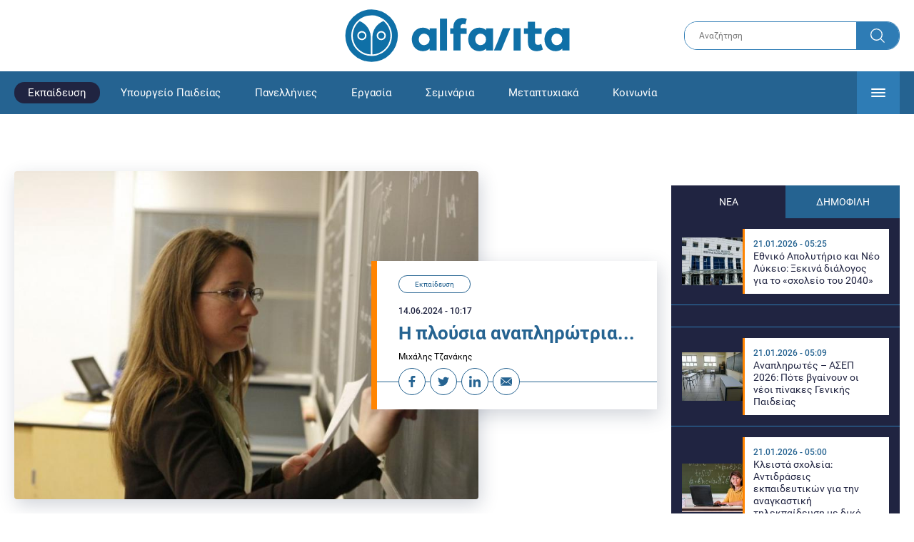

--- FILE ---
content_type: text/html; charset=UTF-8
request_url: https://www.alfavita.gr/ekpaideysi/449753_i-ploysia-anaplirotria
body_size: 18562
content:
<!DOCTYPE html><html lang="el" dir="ltr" prefix="content: http://purl.org/rss/1.0/modules/content/ dc: http://purl.org/dc/terms/ foaf: http://xmlns.com/foaf/0.1/ og: http://ogp.me/ns# rdfs: http://www.w3.org/2000/01/rdf-schema# schema: http://schema.org/ sioc: http://rdfs.org/sioc/ns# sioct: http://rdfs.org/sioc/types# skos: http://www.w3.org/2004/02/skos/core# xsd: http://www.w3.org/2001/XMLSchema# "><head><link rel="preconnect dns-prefetch" href="https://www.google-analytics.com" crossorigin><link rel="preconnect dns-prefetch" href="https://www.googletagmanager.com" crossorigin><link rel="preconnect dns-prefetch" href="https://www.googletagservices.com" crossorigin><link rel="preconnect dns-prefetch" href="https://cdn.orangeclickmedia.com" crossorigin><link rel="preconnect dns-prefetch" href="https://securepubads.g.doubleclick.net" crossorigin><link rel="preconnect dns-prefetch" href="https://ib.adnxs.com" crossorigin><link rel="preconnect dns-prefetch" href="https://tag.aticdn.net" crossorigin><link rel="preconnect dns-prefetch" href="https://certify-js.alexametrics.com" crossorigin><link rel="preconnect dns-prefetch" href="https://connect.facebook.net" crossorigin><meta name="viewport" content="width=device-width, initial-scale=1.0"><link rel="preload" as="font" href="/themes/custom/alfavita/fonts/OpenSans-ExtraBold.woff2" type="font/woff2" crossorigin="anonymous"><link rel="preload" as="font" href="/themes/custom/alfavita/fonts/Roboto-Bold.woff2" type="font/woff2" crossorigin="anonymous"><link rel="preload" as="font" href="/themes/custom/alfavita/fonts/Roboto-Medium.woff2" type="font/woff2" crossorigin="anonymous"><link rel="preload" as="font" href="/themes/custom/alfavita/fonts/Roboto-Regular.woff2" type="font/woff2" crossorigin="anonymous"><link rel="preload" as="font" href="/themes/custom/alfavita/fonts/Roboto-RegularItalic.woff2" type="font/woff2" crossorigin="anonymous"><meta name="publish-date" content="2024-06-14" /><link rel="preload" as="image" href="/sites/default/files/styles/default/public/2023-02/anaplirotes.jpg?itok=Yxp71Dpi" /><meta name="robots" content="max-image-preview:large"><meta charset="utf-8" /><link rel="canonical" href="https://www.alfavita.gr/ekpaideysi/449753_i-ploysia-anaplirotria" /><meta name="description" content="«Οι πρώην λοιπόν αναπληρωτές και νυν άνεργοι θα στηθούν πάλι σε παράταξη μήπως από Σεπτέμβρη, Οκτώβρη, Νοέμβρη, Δεκέμβρη κλπ κληθούν εκ νέου να σώσουν την χαμένη «τιμή» της ελληνικής εκπαίδευσης με τα 953 ευρώ μηνιαίως»" /><meta name="theme-color" content="#0f70a7" /><meta name="viewport" content="width=device-width, initial-scale=1.0" /><meta property="og:site_name" content="Alfavita" /><meta property="og:type" content="article" /><meta property="og:title" content="Η πλούσια αναπληρώτρια..." /><meta property="og:description" content="«Οι πρώην λοιπόν αναπληρωτές και νυν άνεργοι θα στηθούν πάλι σε παράταξη μήπως από Σεπτέμβρη, Οκτώβρη, Νοέμβρη, Δεκέμβρη κλπ κληθούν εκ νέου να σώσουν την χαμένη «τιμή» της ελληνικής εκπαίδευσης με τα 953 ευρώ μηνιαίως»" /><meta property="og:image" content="https://www.alfavita.gr/sites/default/files/styles/og_image/public/2023-02/anaplirotes.jpg?itok=_otJl6_7" /><meta property="og:image:secure_url" content="https://www.alfavita.gr/sites/default/files/styles/og_image/public/2023-02/anaplirotes.jpg?itok=_otJl6_7" /><meta name="twitter:card" content="summary_large_image" /><meta name="twitter:description" content="«Οι πρώην λοιπόν αναπληρωτές και νυν άνεργοι θα στηθούν πάλι σε παράταξη μήπως από Σεπτέμβρη, Οκτώβρη, Νοέμβρη, Δεκέμβρη κλπ κληθούν εκ νέου να σώσουν την χαμένη «τιμή» της ελληνικής εκπαίδευσης με τα 953 ευρώ μηνιαίως»" /><meta name="twitter:title" content="Η πλούσια αναπληρώτρια... | Alfavita" /><meta name="twitter:creator" content="@alfavita" /><meta name="Generator" content="Drupal 8 (https://www.drupal.org)" /><meta name="MobileOptimized" content="width" /><meta name="HandheldFriendly" content="true" /><script type="application/ld+json">{
"@context": "https://schema.org",
"@graph": [
{
"@type": "NewsArticle",
"headline": "Η πλούσια αναπληρώτρια...",
"articleBody": "\u003Cp\u003E\u003Cstrong\u003EΆλλη μια σχολική χρονιά φτάνει στο τέλος της. Σε λίγες μέρες μαζί με τη λήξη του εκπαιδευτικού έτους 2023-2024, 52.000(!!!) \u003Ca href=\u0022https://www.alfavita.gr/ekpaideysi/anakoinoseis/449655_parembaseis-de-kataggeloyn-ti-dake-oti-arneitai-na-symmetehoyn\u0022 target=\u0022_blank\u0022\u003Eαναπληρωτές \u003C/a\u003Eεκπαιδευτικοί  θα πάρουν την άγουσα για τα «αποδυτήρια»\u003C/strong\u003E προκειμένου να βγάλουν τη «στολή» του εργαζόμενου επιστήμονα και να φορέσουν την αντίστοιχη του άνεργου πτυχιούχου! Άλλη μια χρονιά –τρόπος του λέγειν, κάποιους μήνες- η ελληνική εκδοχή της φυλής των … Βεδουίνων, μετά την περιήγησή της ανά την επικράτεια, όπου το παρολίγον χιλιάρικο του μισθού έφτασε για το ενοίκιο και λιτοδίαιτη διατροφή, ενώ για όσους νόσησαν ή χρειάστηκε άδεια είδαν κουτσουρεμένους τους πενιχρούς μισθούς τους, καθότι αυτό το «είδος» των εργαζομένων έχει κυρίως «υποχρεώσεις και όχι «δικαιώματα».\u003C/p\u003E\n\n  \u003Carticle alt=\u0022ekpaideutikoi\u0022 data-embed-button=\u0022media_browser\u0022 data-entity-embed-display=\u0022media_image\u0022 data-entity-type=\u0022media\u0022 data-entity-uuid=\u0022e40afb7e-6b92-4727-9211-385a76c72e34\u0022 data-langcode=\u0022en\u0022 title=\u0022ekpaideutikoi.jpg\u0022 class=\u0022embedded-entity\u0022\u003E  \u003Cimg src=\u0022/sites/default/files/2024-06/img_20240614_085303.jpg\u0022 alt=\u0022ekpaideutikoi\u0022 title=\u0022ekpaideutikoi.jpg\u0022 typeof=\u0022foaf:Image\u0022 loading=\u0022lazy\u0022 /\u003E\n\n\u003C/article\u003E\n\n\n  \u003Carticle alt=\u0022ekpaideutikoi\u0022 data-embed-button=\u0022media_browser\u0022 data-entity-embed-display=\u0022media_image\u0022 data-entity-type=\u0022media\u0022 data-entity-uuid=\u0022e16ab12b-057c-4363-aca8-12645d7b018b\u0022 data-langcode=\u0022en\u0022 title=\u0022ekpaideutikoi.jpg\u0022 class=\u0022embedded-entity\u0022\u003E  \u003Cimg src=\u0022/sites/default/files/2024-06/img20240614075119.jpg\u0022 alt=\u0022ekpaideutikoi\u0022 title=\u0022ekpaideutikoi.jpg\u0022 typeof=\u0022foaf:Image\u0022 loading=\u0022lazy\u0022 /\u003E\n\n\u003C/article\u003E\n\n\n\u003Cp\u003EΗ ελληνική Πολιτεία σταθερή στη «στήριξη» της Εκπαίδευσης, φροντίζει ετησίως τη διατήρηση της ελληνικής εκδοχής των \u003Ca href=\u0022https://www.alfavita.gr/ekpaideysi/448319_anaplirotes-ekpaideytikoi-poioi-den-mporoyn-na-dioristoyn-kai-poioi-den-mporoyn\u0022 target=\u0022_blank\u0022\u003Eεκπαιδευτικών\u003C/a\u003E-Βεδουίνων, φροντίζει σταθερά για την οικονομική τους εξαθλίωση, εξασφαλίζει στους μαθητές να μην έχουν τον ίδιο δάσκαλο ή καθηγητή τον επόμενο χρόνο και αντιστοίχως ο δάσκαλος και ο καθηγητής να μη στεριώνει πουθενά, τα περισσότερα να δεισλειτουργούν, ειδικά αυτά της επαρχίας, αφού αποτελούνται μόνο από \u003Ca href=\u0022https://www.alfavita.gr/anaplirotes-ekpaideytikoi\u0022 target=\u0022_blank\u0022\u003Eαναπληρωτές \u003C/a\u003Eπου η δουλειά τους δεν ολοκληρώνεται ποτέ και επιφέρει σοβαρό πλήγμα στον ψυχισμό των μαθητών-τριών που δένονται μαζί τους, αλλά όλα αυτά είναι μάλλον «ψιλά γράμματα» μπροστά στο να πάρουμε τα ΕΣΠΑ για καμιά τεχνολογική φιοριτούρα ή δήθεν «αξιολόγηση», αλλά κατά τ’ άλλα γονείς κουβαλούν … ανεμιστήρες στα σχολικά τμήματα για αποφυγή λιποθυμιών των μαθητών εν ώρα εξέτασης! \u003C/p\u003E\n\n  \u003Carticle alt=\u0022ekpaideutikoi\u0022 data-embed-button=\u0022media_browser\u0022 data-entity-embed-display=\u0022media_image\u0022 data-entity-type=\u0022media\u0022 data-entity-uuid=\u00227ab963c1-e3cb-4e19-828e-1fd56df9f973\u0022 data-langcode=\u0022en\u0022 title=\u0022ekpaideutikoi.jpg\u0022 class=\u0022embedded-entity\u0022\u003E  \u003Cimg src=\u0022/sites/default/files/2024-06/img_20240614_085454.jpg\u0022 alt=\u0022ekpaideutikoi\u0022 title=\u0022ekpaideutikoi.jpg\u0022 typeof=\u0022foaf:Image\u0022 loading=\u0022lazy\u0022 /\u003E\n\n\u003C/article\u003E\n\n\n\u003Cp\u003EΟι πρώην λοιπόν αναπληρωτές και νυν άνεργοι θα στηθούν πάλι σε παράταξη μήπως από Σεπτέμβρη, Οκτώβρη, Νοέμβρη, Δεκέμβρη κλπ κληθούν εκ νέου να σώσουν την χαμένη «τιμή» της ελληνικής εκπαίδευσης με τα 953 ευρώ μηνιαίως –είπαμε αν δεν αρρωστήσουν- και να ψάχνουν εκ νέου καταλύματα, φτηνά εστιατόρια και προσφορές σε κάθε είδους υπηρεσία προκειμένου να επιβιώσουν στην δεύτερη φτωχότερη χώρα της Ευρώπης –μην το ξεχνάμε αυτό- αν και έχουμε φουλ «ανάπτυξη»!\u003C/p\u003E\n\n  \u003Carticle alt=\u0022ekpaideutikoi\u0022 data-embed-button=\u0022media_browser\u0022 data-entity-embed-display=\u0022media_image\u0022 data-entity-type=\u0022media\u0022 data-entity-uuid=\u002223852581-2cc0-4dd8-9bbd-ff3cd1c4b96a\u0022 data-langcode=\u0022en\u0022 title=\u0022ekpaideutikoi.jpg\u0022 class=\u0022embedded-entity\u0022\u003E  \u003Cimg src=\u0022/sites/default/files/2024-06/img20240614075102.jpg\u0022 alt=\u0022ekpaideutikoi\u0022 title=\u0022ekpaideutikoi.jpg\u0022 typeof=\u0022foaf:Image\u0022 loading=\u0022lazy\u0022 /\u003E\n\n\u003C/article\u003E\n\n\n\u003Cp\u003EΤο υπουργείο α(!)-Παιδείας εδώ και πολλά χρόνια έχει καταφέρει να καταρρακώσει την αξιοπρέπεια χιλιάδων ελλήνων επιστημόνων, να τους ταπεινώνει συστηματικά να τους φτωχοποιεί προσπαθώντας στην κοινωνική περιθωριοποίησή τους και οδηγώντας χιλιάδες οικογένειες σε συστηματική διάλυση, αλλά ένα πράγμα δεν κατάφερε. Να τους στερήσει την ΑΓΑΠΗ που παίρνουν, εκείνη την άδολη αγάπη που οι χαρτογιακάδες γραμματείς και φαρισαίοι δε θα γνωρίσουν ποτέ κι έναν «πλούτο» απροσμέτρητο, όχι στους λογαριασμού μισθοδοσίας τους που αδειάζουν σε δέκα μέρες, αλλά στην ΚΑΡΔΙΑ τους, κάτι που επίσης δε θα αποκτήσουν οι ινστρούκτορες του δήθεν «εκσυγχρονισμού» και των «μεταρρυθμίσεων» που οι λογαριασμοί τους σίγουρα αυγατίζουν, αλλά η καρδιά τους είναι παντελώς κενή!\u003C/p\u003E\n\n\u003Cp\u003EΈτσι προς επίρρωση των παραπάνω παραθέτω δείγμα αυτού του πλούτου που οι χαρτογιακάδες δεν θα νιώσουν ποτέ, όσο και αν προσπαθήσουν. Φωτογραφίες από παιδάκια Δημοτικού στην αναπληρώτρια δασκάλα τους που δε θα την έχουν την επόμενη χρονιά…\u003C/p\u003E\n\n\u003Cp\u003EΚΑΛΟ ΚΑΛΟΚΑΙΡΙ!\u003C/p\u003E",
"name": "Η πλούσια αναπληρώτρια...",
"about": "Εκπαίδευση",
"description": "«Οι πρώην λοιπόν αναπληρωτές και νυν άνεργοι θα στηθούν πάλι σε παράταξη μήπως από Σεπτέμβρη, Οκτώβρη, Νοέμβρη, Δεκέμβρη κλπ κληθούν εκ νέου να σώσουν την χαμένη «τιμή» της ελληνικής εκπαίδευσης με τα 953 ευρώ μηνιαίως»",
"image": {
"@type": "ImageObject",
"representativeOfPage": "True",
"url": "https://www.alfavita.gr/sites/default/files/styles/og_image/public/2023-02/anaplirotes.jpg?itok=_otJl6_7",
"width": "1200",
"height": "630"
},
"datePublished": "2024-06-14T10:17:09+0300",
"dateModified": "2024-06-14T12:59:34+0300",
"author": {
"@type": "Person",
"@id": "https://www.alfavita.gr/authors/alfavita-newsroom",
"name": "Alfavita Newsroom",
"url": "https://www.alfavita.gr/authors/alfavita-newsroom"
},
"publisher": {
"@type": "Organization",
"name": "AlfaVita",
"url": "https://www.alfavita.gr",
"logo": {
"@type": "ImageObject",
"url": "https://www.alfavita.gr/themes/custom/alfavita/images/alfavita-logo-250x60.png",
"width": "250",
"height": "60"
}
},
"mainEntityOfPage": "https://www.alfavita.gr/ekpaideysi/449753_i-ploysia-anaplirotria"
},
{
"@type": "Organization",
"@id": "https://www.alfavita.gr/#organization",
"name": "AlfaVita",
"url": "https://www.alfavita.gr/",
"logo": {
"@type": "ImageObject",
"url": "https://www.alfavita.gr/themes/custom/alfavita/images/alfavita-logo-250x60.png",
"width": "250",
"height": "60"
}
},
{
"@type": "WebPage",
"@id": "https://www.alfavita.gr/#webpage"
}
]
}</script><link rel="shortcut icon" href="/themes/custom/alfavita/favicon.ico" type="image/vnd.microsoft.icon" /><link rel="revision" href="https://www.alfavita.gr/ekpaideysi/449753_i-ploysia-anaplirotria" /><link rel="amphtml" href="https://www.alfavita.gr/ekpaideysi/449753_i-ploysia-anaplirotria?amp" /><script src="/sites/default/files/google_tag/google_tag.script.js?t96pmp"></script><title>Η πλούσια αναπληρώτρια... | Alfavita</title><link rel="stylesheet" media="all" href="/sites/default/files/css/css_dnH_X-vBEWutRvBqwxOeUXJWpv1cbYI7Xad4tGm4txE.css" /><link rel="stylesheet" media="all" href="/sites/default/files/css/css_3ovvwYB_Hfd83Jz4DMoZP66pWG0sAjJIpacRAj4QseY.css" /><script>
(function() {
var script = document.createElement('script');
script.src = 'https://unpkg.com/web-vitals@3/dist/web-vitals.attribution.iife.js';
script.onload = function() {
webVitals.onCLS(sendToGoogleAnalytics);
}
document.head.appendChild(script);
function sendToGoogleAnalytics(data) {
switch (data.name) {
case 'CLS':
if (data.attribution.largestShiftTarget && data.delta > 0.1) {
window.dataLayer = window.dataLayer || [];
window.dataLayer.push({
'event': 'Web Vitals',
'category': 'CLS',
'action': data.attribution.largestShiftTarget,
'label': data.delta.toFixed(2)
});
}
break;
}
}
}())
</script><script type="text/javascript">
resizeIframe = function(obj) {
var obj = obj;
setInterval(function() {
obj.style.height = obj.contentWindow.document.body.scrollHeight + 'px';
}, 500);
};
isMobile = false;
if(/(android|bb\d+|meego).+mobile|avantgo|bada\/|blackberry|blazer|compal|elaine|fennec|hiptop|iemobile|ip(hone|od)|ipad|iris|kindle|Android|Silk|lge |maemo|midp|mmp|netfront|opera m(ob|in)i|palm( os)?|phone|p(ixi|re)\/|plucker|pocket|psp|series(4|6)0|symbian|treo|up\.(browser|link)|vodafone|wap|windows (ce|phone)|xda|xiino/i.test(navigator.userAgent)
|| /1207|6310|6590|3gso|4thp|50[1-6]i|770s|802s|a wa|abac|ac(er|oo|s\-)|ai(ko|rn)|al(av|ca|co)|amoi|an(ex|ny|yw)|aptu|ar(ch|go)|as(te|us)|attw|au(di|\-m|r |s )|avan|be(ck|ll|nq)|bi(lb|rd)|bl(ac|az)|br(e|v)w|bumb|bw\-(n|u)|c55\/|capi|ccwa|cdm\-|cell|chtm|cldc|cmd\-|co(mp|nd)|craw|da(it|ll|ng)|dbte|dc\-s|devi|dica|dmob|do(c|p)o|ds(12|\-d)|el(49|ai)|em(l2|ul)|er(ic|k0)|esl8|ez([4-7]0|os|wa|ze)|fetc|fly(\-|_)|g1 u|g560|gene|gf\-5|g\-mo|go(\.w|od)|gr(ad|un)|haie|hcit|hd\-(m|p|t)|hei\-|hi(pt|ta)|hp( i|ip)|hs\-c|ht(c(\-| |_|a|g|p|s|t)|tp)|hu(aw|tc)|i\-(20|go|ma)|i230|iac( |\-|\/)|ibro|idea|ig01|ikom|im1k|inno|ipaq|iris|ja(t|v)a|jbro|jemu|jigs|kddi|keji|kgt( |\/)|klon|kpt |kwc\-|kyo(c|k)|le(no|xi)|lg( g|\/(k|l|u)|50|54|\-[a-w])|libw|lynx|m1\-w|m3ga|m50\/|ma(te|ui|xo)|mc(01|21|ca)|m\-cr|me(rc|ri)|mi(o8|oa|ts)|mmef|mo(01|02|bi|de|do|t(\-| |o|v)|zz)|mt(50|p1|v )|mwbp|mywa|n10[0-2]|n20[2-3]|n30(0|2)|n50(0|2|5)|n7(0(0|1)|10)|ne((c|m)\-|on|tf|wf|wg|wt)|nok(6|i)|nzph|o2im|op(ti|wv)|oran|owg1|p800|pan(a|d|t)|pdxg|pg(13|\-([1-8]|c))|phil|pire|pl(ay|uc)|pn\-2|po(ck|rt|se)|prox|psio|pt\-g|qa\-a|qc(07|12|21|32|60|\-[2-7]|i\-)|qtek|r380|r600|raks|rim9|ro(ve|zo)|s55\/|sa(ge|ma|mm|ms|ny|va)|sc(01|h\-|oo|p\-)|sdk\/|se(c(\-|0|1)|47|mc|nd|ri)|sgh\-|shar|sie(\-|m)|sk\-0|sl(45|id)|sm(al|ar|b3|it|t5)|so(ft|ny)|sp(01|h\-|v\-|v )|sy(01|mb)|t2(18|50)|t6(00|10|18)|ta(gt|lk)|tcl\-|tdg\-|tel(i|m)|tim\-|t\-mo|to(pl|sh)|ts(70|m\-|m3|m5)|tx\-9|up(\.b|g1|si)|utst|v400|v750|veri|vi(rg|te)|vk(40|5[0-3]|\-v)|vm40|voda|vulc|vx(52|53|60|61|70|80|81|83|85|98)|w3c(\-| )|webc|whit|wi(g |nc|nw)|wmlb|wonu|x700|yas\-|your|zeto|zte\-/i.test(navigator.userAgent.substr(0,4))) {
isMobile = true;
}
</script><script type='text/javascript'>
window.googletag = window.googletag || {}
window.googletag.cmd = window.googletag.cmd || []
</script><script type='text/javascript'>
googletag.cmd.push(function() {
var sidebar = googletag.sizeMapping()
.addSize([0, 200], [[300,250],[300,600],[320,480]])
.addSize([340,200], [[300,250],[300,600],[336,280],[320,480] ])
.addSize([768, 200], [[300,250],[300,600]])
.addSize([1024, 200],[[300,250],[300,600]])
.build();
var ros_newsbar = googletag.sizeMapping()
.addSize([0, 200], [[300,250],[300,600],[320,480]])
.addSize([340,200], [[300,250],[300,600],[336,280],[320,480] ])
.addSize([768, 200], [[300,250],[300,600]])
.addSize([1024, 200],[[300,250],[300,600]])
.build();
var mapping_bill_under = googletag.sizeMapping().
addSize([0, 0], []).
addSize([320, 200], [ [300, 250] ]).
addSize([500, 200], [ [336, 280], [300, 250] ]).
addSize([768, 200], [ [728, 90], [468, 60] ]).
addSize([1080, 200], [ [970, 250], [728, 90], [970, 90] ]).
build();
var mapping_bill_small = googletag.sizeMapping().
addSize([0, 0], []).
addSize([320, 200], [ [300, 250] ]).
addSize([500, 200], [ [336, 280], [300, 250] ]).
addSize([768, 200], [[300, 250] ]).
build();
var mapping_300_336 = googletag.sizeMapping().
addSize([0, 0], []).
addSize([320, 200], [ [300, 250], [320, 480] ]).
addSize([340, 200], [ [336, 280], [300, 250], [320, 480] ]).
addSize([768, 200], [[300, 250], [336, 280] ]).
build();
var mapping_300_600_336 = googletag.sizeMapping().
addSize([0, 0], []).
addSize([320, 200], [ [300, 600], [300, 250], [320, 480] ]).
addSize([340, 200], [ [300, 600], [336, 280], [300, 250], [320, 480] ]).
addSize([400, 200], [ [336, 280], [300, 250], [320, 480] ]).
addSize([768, 200], [[300, 250], [336, 280] ]).
build();
var underpromo_2 = googletag.sizeMapping()
.addSize([0, 0], [])
.addSize([1024, 0], [[300, 250]])
.build();
// googletag.defineSlot('/63410456/alfavita.gr/undermenu', [[970, 250], [728, 90], [970, 90], [300, 250], [336, 280], [468, 60]], 'undermenu')
//   .defineSizeMapping(mapping_bill_under)
//   .addService(googletag.pubads());
googletag.defineSlot('/63410456/alfavita.gr/art_sidebar_1', [[300, 600], [300, 250], [336, 280]], 'art_sidebar_1')
.defineSizeMapping(sidebar)
.addService(googletag.pubads());
googletag.defineSlot('/63410456/alfavita.gr/art_end', [[300, 250], [336, 280], [320, 480]], 'art_end')
.defineSizeMapping(mapping_300_336)
.addService(googletag.pubads());
googletag.defineSlot('/63410456/alfavita.gr/art_inline_1', [[300, 600], [300, 250], [336, 280], [320, 480]], 'art_inline_1')
.defineSizeMapping(mapping_300_600_336)
.addService(googletag.pubads());
googletag.defineSlot('/63410456/alfavita.gr/art_inline_2', [[300, 600], [300, 250], [336, 280], [320, 480]], 'art_inline_2')
.defineSizeMapping(mapping_300_600_336)
.addService(googletag.pubads());
googletag.defineSlot('/63410456/alfavita.gr/ros_newsbar', [[300, 600], [300, 250], [336, 280], [320, 480]  ['fluid']], 'ros_newsbar')
.defineSizeMapping(ros_newsbar)
.addService(googletag.pubads());
googletag.defineSlot('/63410456/alfavita.gr/skin', [1, 1], 'skin').addService(googletag.pubads());
googletag.defineSlot('/63410456/alfavita.gr/prestitial', [1, 1], 'prestitial').addService(googletag.pubads());
googletag.defineSlot('/63410456/Sticky_Corner_300', [300, 250], 'Sticky_Corner_300').addService(googletag.pubads());
// googletag.defineSlot('/63410456/alfavita.gr/overtop', [1, 1], 'overtop').addService(googletag.pubads());
googletag.pubads().setTargeting('nid', ["449753"]);
googletag.pubads().setTargeting('category', ["ekpaideysi"]);
googletag.pubads().disableInitialLoad();
googletag.pubads().collapseEmptyDivs();
googletag.pubads().enableSingleRequest();
googletag.enableServices();
});
</script><!--[if lte IE 8]><script src="/sites/default/files/js/js_VtafjXmRvoUgAzqzYTA3Wrjkx9wcWhjP0G4ZnnqRamA.js"></script><![endif]--><script src="/sites/default/files/js/js_QHqjxhGPGgZFwOfW92tmrVpssmC1sbO0zDG4TgLmaEI.js"></script></head><body><div id="js-takeover" class="takeover"><div class="takeover__header"><div class="takeover__logo"> <img src="/themes/custom/alfavita/images/logo.svg"></div><div class="takeover__link"> <a href="#" onclick="document.getElementById('js-takeover').remove(); return false;"> Συνέχεια στο Alfavita.gr <svg> <use xlink:href="/themes/custom/alfavita/images/sprite.svg#arrow"></use> </svg> </a></div></div><div id="takeover" class="takeover__content"></div></div><div id="prestitial" style="height: 0px;"><script>
googletag.cmd.push(function() { googletag.display('prestitial'); });
</script></div><div id="skin" style="height: 0px;"><script>
googletag.cmd.push(function() { googletag.display('skin'); });
</script></div> <noscript aria-hidden="true"><iframe src="https://www.googletagmanager.com/ns.html?id=GTM-MMQCZ3Q" height="0" width="0" title="Google Tag Manager"></iframe></noscript><div class="dialog-off-canvas-main-canvas" data-off-canvas-main-canvas><div id="page" class="page"> <header role="banner"> <section class="header__top"><div class="container"><div class="logo"> <a href="/"> <img src="/themes/custom/alfavita/images/logo.svg" alt="Alfavita" width="317" height="76"> </a></div><div class="header__search"><form action="/search" accept-charset="UTF-8"><div class="form-item form-type-textfield form-item-xhook-search"> <input placeholder="Αναζήτηση" type="text" name="keywords" value="" size="15" maxlength="128" class="form-text"></div><div class="form-actions form-wrapper"><div class="search-submit"> <input type="submit" value="Search" class="form-submit"> <svg> <use xlink:href="/themes/custom/alfavita/images/sprite.svg#search"></use> </svg></div></div></form></div> </section> <section class="header__bottom"><div class="container"> <nav> <a href="/" class="logo-icon"> <svg> <use xlink:href="/themes/custom/alfavita/images/sprite.svg#alfavita"></use> </svg> </a><ul class="main-menu"><li> <a href="/ekpaideysi" class="is-active" data-drupal-link-system-path="taxonomy/term/1">Εκπαίδευση</a></li><li> <a href="/ekpaideysi/ypoyrgeio-paideias" data-drupal-link-system-path="taxonomy/term/10">Υπουργείο Παιδείας</a></li><li> <a href="/panellinies" data-drupal-link-system-path="taxonomy/term/6">Πανελλήνιες</a></li><li> <a href="/ergasia" data-drupal-link-system-path="taxonomy/term/4">Εργασία</a></li><li> <a href="/seminaria" data-drupal-link-system-path="taxonomy/term/455">Σεμινάρια</a></li><li> <a href="/epimorfosi/metaptyhiaka" data-drupal-link-system-path="taxonomy/term/15">Μεταπτυχιακά</a></li><li> <a href="/koinonia" data-drupal-link-system-path="taxonomy/term/3">Κοινωνία</a></li><li> <a href="https://www.alfavita.gr/proslipseis-ekpaideytikon">Προσλήψεις εκπαιδευτικών</a></li><li> <a href="/politiki" data-drupal-link-system-path="taxonomy/term/2">Πολιτική</a></li><li> <a href="/kosmos" data-drupal-link-system-path="taxonomy/term/9">Κόσμος</a></li><li> <a href="/apopseis" data-drupal-link-system-path="taxonomy/term/1302">Απόψεις</a></li><li> <a href="/epistimi" data-drupal-link-system-path="taxonomy/term/7">Επιστήμη</a></li><li> <a href="/epimorfosi" data-drupal-link-system-path="taxonomy/term/5">Επιμόρφωση</a></li><li> <a href="https://www.alfavita.gr/elme">ΕΛΜΕ</a></li></ul> <svg class="header__burger header__burger--burger"> <use xlink:href="/themes/custom/alfavita/images/sprite.svg#burger"></use> </svg> <svg class="header__burger header__burger--close"> <use xlink:href="/themes/custom/alfavita/images/sprite.svg#close"></use> </svg><div class="extended-menu"><ul><li> <a href="/ekpaideysi" class="is-active" data-drupal-link-system-path="taxonomy/term/1">Εκπαίδευση</a><ul><li><a href="https://www.alfavita.gr/protobathmia-ekpaideysi">Πρωτοβάθμια Εκπαίδευση</a></li><li><a href="https://www.alfavita.gr/deyterobathmia-ekpaideysi">Δευτεροβάθμια Εκπαίδευση</a></li><li><a href="https://www.alfavita.gr/tritobathmia-ekpaideysi">Τριτοβάθμια Εκπαίδευση</a></li><li><a href="https://www.alfavita.gr/tehniki-ekpaideysi">Τεχνική Εκπαίδευση</a></li><li><a href="/ekpaideysi/anakoinoseis" data-drupal-link-system-path="taxonomy/term/11">Ανακοινώσεις</a></li><li><a href="https://www.alfavita.gr/tilekpaideysi">Τηλεκπαίδευση</a></li><li><a href="https://www.alfavita.gr/eidiki-agogi">Ειδική Αγωγή</a></li><li><a href="/epimorfosi/ekdiloseis" data-drupal-link-system-path="taxonomy/term/16">Εκδηλώσεις</a></li><li><a href="/ekpaideysi/ekpaideysi-ston-typo" data-drupal-link-system-path="taxonomy/term/12">Εκπαίδευση στον Τύπο</a></li><li><a href="/epimorfosi/ypotrofies" data-drupal-link-system-path="taxonomy/term/17">Υποτροφίες</a></li><li><a href="https://www.alfavita.gr/axiologisi-ekpaideytikon">Αξιολόγηση Εκπαιδευτικών</a></li><li><a href="https://www.alfavita.gr/ekloges-ekpaideytikon">Εκλογές εκπαιδευτικών</a></li></ul></li><li> <a href="/ekpaideysi/ypoyrgeio-paideias" data-drupal-link-system-path="taxonomy/term/10">Υπουργείο Παιδείας</a></li><li> <a href="/panellinies" data-drupal-link-system-path="taxonomy/term/6">Πανελλήνιες</a></li><li> <a href="/ergasia" data-drupal-link-system-path="taxonomy/term/4">Εργασία</a><ul><li><a href="https://www.alfavita.gr/asep">ΑΣΕΠ</a></li><li><a href="https://www.alfavita.gr/oaed">ΟΑΕΔ</a></li><li><a href="https://www.alfavita.gr/proslipseis">Προσλήψεις</a></li></ul></li><li> <a href="/seminaria" data-drupal-link-system-path="taxonomy/term/455">Σεμινάρια</a><ul><li><a href="https://www.alfavita.gr/ekpaideysi/329333_moriodotisi-ekpaideytikon-gia-asep-me-seminaria-ton-oktobrio">Μοριοδοτούμενα Σεμινάρια Εκπαιδευτικών για ΑΣΕΠ</a></li><li><a href="https://www.alfavita.gr/ekpaideysi/331080_sholeia-deyteris-eykairias-allaxe-olo-plaisio-pos-mpainete-sta-mitroa">Μοριοδοτούμενα σεμινάρια για ΣΔΕ</a></li><li><a href="https://www.alfavita.gr/epimorfosi/313318_neo-etisio-seminario-stin-organosi-kai-dioikisi-tis-ekpaideysis">Μοριοδότηση Διευθυντών Σχολείων</a></li></ul></li><li> <a href="/epimorfosi/metaptyhiaka" data-drupal-link-system-path="taxonomy/term/15">Μεταπτυχιακά</a></li><li> <a href="/koinonia" data-drupal-link-system-path="taxonomy/term/3">Κοινωνία</a></li><li> <a href="https://www.alfavita.gr/proslipseis-ekpaideytikon">Προσλήψεις εκπαιδευτικών</a><ul><li><a href="https://www.alfavita.gr/aitiseis-anapliroton" title="Αιτήσεις αναπληρωτών">Αιτήσεις αναπληρωτών</a></li><li><a href="https://www.alfavita.gr/opsyd">ΟΠΣΥΔ</a></li><li><a href="https://www.alfavita.gr/pinakes-anapliroton" title="Πίνακες αναπληρωτών">Πίνακες αναπληρωτών</a></li><li><a href="https://www.alfavita.gr/proslipseis-anapliroton">Προσλήψεις αναπληρωτών</a></li></ul></li><li> <a href="/politiki" data-drupal-link-system-path="taxonomy/term/2">Πολιτική</a></li><li> <a href="/kosmos" data-drupal-link-system-path="taxonomy/term/9">Κόσμος</a></li><li> <a href="/apopseis" data-drupal-link-system-path="taxonomy/term/1302">Απόψεις</a></li><li> <a href="/epistimi" data-drupal-link-system-path="taxonomy/term/7">Επιστήμη</a></li><li> <a href="/epimorfosi" data-drupal-link-system-path="taxonomy/term/5">Επιμόρφωση</a></li><li> <a href="https://www.alfavita.gr/elme">ΕΛΜΕ</a></li></ul></div> </nav></div> </section> </header> <main class="main container" role="main"> <section class="main__top"><div data-drupal-messages-fallback class="hidden"></div> </section> <section class="main__full"> <section class="main__content"> <article> <section class="article__top"> <figure class="article__photo"> <img src="/sites/default/files/styles/default/public/2023-02/anaplirotes.jpg?itok=Yxp71Dpi" width="800" height="600" alt="εκπαιδευτικοί" typeof="foaf:Image" /> </figure><div class="article__info"> <a class="article__category" href="/ekpaideysi">Εκπαίδευση</a> <time class="article__date">14.06.2024 - 10:17</time><h1>Η πλούσια αναπληρώτρια...</h1><div class="article__author"> Μιχάλης Τζανάκης</div><ul class="article__tools"><li> <a href="https://www.facebook.com/sharer.php?u=https://www.alfavita.gr/ekpaideysi/449753_i-ploysia-anaplirotria" target="_blank"> <svg> <use xlink:href="/themes/custom/alfavita/images/sprite.svg#facebook"></use> </svg> <span>Facebook</span> </a></li><li> <a href="https://twitter.com/intent/tweet?text=%CE%97%20%CF%80%CE%BB%CE%BF%CF%8D%CF%83%CE%B9%CE%B1%20%CE%B1%CE%BD%CE%B1%CF%80%CE%BB%CE%B7%CF%81%CF%8E%CF%84%CF%81%CE%B9%CE%B1...&url=https://www.alfavita.gr/ekpaideysi/449753_i-ploysia-anaplirotria&via=alfavita"> <svg> <use xlink:href="/themes/custom/alfavita/images/sprite.svg#twitter"></use> </svg> <span>Twitter</span> </a></li><li> <a href="https://www.linkedin.com/shareArticle?mini=true&url=https://www.alfavita.gr/ekpaideysi/449753_i-ploysia-anaplirotria&summary=%CE%97%20%CF%80%CE%BB%CE%BF%CF%8D%CF%83%CE%B9%CE%B1%20%CE%B1%CE%BD%CE%B1%CF%80%CE%BB%CE%B7%CF%81%CF%8E%CF%84%CF%81%CE%B9%CE%B1...&source=Alfavita.gr"> <svg> <use xlink:href="/themes/custom/alfavita/images/sprite.svg#linkedin"></use> </svg> <span>Linkedin</span> </a></li><li> <a href="/cdn-cgi/l/email-protection#[base64]"> <svg> <use xlink:href="/themes/custom/alfavita/images/sprite.svg#mail"></use> </svg> <span>E-mail</span> </a></li></ul></div> </section> <section class="article__main"><div class="article__summary"> «Οι πρώην λοιπόν αναπληρωτές και νυν άνεργοι θα στηθούν πάλι σε παράταξη μήπως από Σεπτέμβρη, Οκτώβρη, Νοέμβρη, Δεκέμβρη κλπ κληθούν εκ νέου να σώσουν την χαμένη «τιμή» της ελληνικής εκπαίδευσης με τα 953 ευρώ μηνιαίως»</div><div class="article__body"><p><strong>Άλλη μια σχολική χρονιά φτάνει στο τέλος της. Σε λίγες μέρες μαζί με τη λήξη του εκπαιδευτικού έτους 2023-2024, 52.000(!!!) <a href="https://www.alfavita.gr/ekpaideysi/anakoinoseis/449655_parembaseis-de-kataggeloyn-ti-dake-oti-arneitai-na-symmetehoyn" target="_blank">αναπληρωτές </a>εκπαιδευτικοί  θα πάρουν την άγουσα για τα «αποδυτήρια»</strong> προκειμένου να βγάλουν τη «στολή» του εργαζόμενου επιστήμονα και να φορέσουν την αντίστοιχη του άνεργου πτυχιούχου! Άλλη μια χρονιά –τρόπος του λέγειν, κάποιους μήνες- η ελληνική εκδοχή της φυλής των … Βεδουίνων, μετά την περιήγησή της ανά την επικράτεια, όπου το παρολίγον χιλιάρικο του μισθού έφτασε για το ενοίκιο και λιτοδίαιτη διατροφή, ενώ για όσους νόσησαν ή χρειάστηκε άδεια είδαν κουτσουρεμένους τους πενιχρούς μισθούς τους, καθότι αυτό το «είδος» των εργαζομένων έχει κυρίως «υποχρεώσεις και όχι «δικαιώματα».</p> <article alt="ekpaideutikoi" data-embed-button="media_browser" data-entity-embed-display="media_image" data-entity-type="media" data-entity-uuid="e40afb7e-6b92-4727-9211-385a76c72e34" data-langcode="en" title="ekpaideutikoi.jpg" class="embedded-entity"> <img src="/sites/default/files/2024-06/img_20240614_085303.jpg" alt="ekpaideutikoi" title="ekpaideutikoi.jpg" typeof="foaf:Image" loading="lazy" /></article> <article alt="ekpaideutikoi" data-embed-button="media_browser" data-entity-embed-display="media_image" data-entity-type="media" data-entity-uuid="e16ab12b-057c-4363-aca8-12645d7b018b" data-langcode="en" title="ekpaideutikoi.jpg" class="embedded-entity"> <img src="/sites/default/files/2024-06/img20240614075119.jpg" alt="ekpaideutikoi" title="ekpaideutikoi.jpg" typeof="foaf:Image" loading="lazy" /></article><p>Η ελληνική Πολιτεία σταθερή στη «στήριξη» της Εκπαίδευσης, φροντίζει ετησίως τη διατήρηση της ελληνικής εκδοχής των <a href="https://www.alfavita.gr/ekpaideysi/448319_anaplirotes-ekpaideytikoi-poioi-den-mporoyn-na-dioristoyn-kai-poioi-den-mporoyn" target="_blank">εκπαιδευτικών</a>-Βεδουίνων, φροντίζει σταθερά για την οικονομική τους εξαθλίωση, εξασφαλίζει στους μαθητές να μην έχουν τον ίδιο δάσκαλο ή καθηγητή τον επόμενο χρόνο και αντιστοίχως ο δάσκαλος και ο καθηγητής να μη στεριώνει πουθενά, τα περισσότερα να δεισλειτουργούν, ειδικά αυτά της επαρχίας, αφού αποτελούνται μόνο από <a href="https://www.alfavita.gr/anaplirotes-ekpaideytikoi" target="_blank">αναπληρωτές </a>που η δουλειά τους δεν ολοκληρώνεται ποτέ και επιφέρει σοβαρό πλήγμα στον ψυχισμό των μαθητών-τριών που δένονται μαζί τους, αλλά όλα αυτά είναι μάλλον «ψιλά γράμματα» μπροστά στο να πάρουμε τα ΕΣΠΑ για καμιά τεχνολογική φιοριτούρα ή δήθεν «αξιολόγηση», αλλά κατά τ’ άλλα γονείς κουβαλούν … ανεμιστήρες στα σχολικά τμήματα για αποφυγή λιποθυμιών των μαθητών εν ώρα εξέτασης! </p> <article alt="ekpaideutikoi" data-embed-button="media_browser" data-entity-embed-display="media_image" data-entity-type="media" data-entity-uuid="7ab963c1-e3cb-4e19-828e-1fd56df9f973" data-langcode="en" title="ekpaideutikoi.jpg" class="embedded-entity"> <img src="/sites/default/files/2024-06/img_20240614_085454.jpg" alt="ekpaideutikoi" title="ekpaideutikoi.jpg" typeof="foaf:Image" loading="lazy" /></article><p>Οι πρώην λοιπόν αναπληρωτές και νυν άνεργοι θα στηθούν πάλι σε παράταξη μήπως από Σεπτέμβρη, Οκτώβρη, Νοέμβρη, Δεκέμβρη κλπ κληθούν εκ νέου να σώσουν την χαμένη «τιμή» της ελληνικής εκπαίδευσης με τα 953 ευρώ μηνιαίως –είπαμε αν δεν αρρωστήσουν- και να ψάχνουν εκ νέου καταλύματα, φτηνά εστιατόρια και προσφορές σε κάθε είδους υπηρεσία προκειμένου να επιβιώσουν στην δεύτερη φτωχότερη χώρα της Ευρώπης –μην το ξεχνάμε αυτό- αν και έχουμε φουλ «ανάπτυξη»!</p> <article alt="ekpaideutikoi" data-embed-button="media_browser" data-entity-embed-display="media_image" data-entity-type="media" data-entity-uuid="23852581-2cc0-4dd8-9bbd-ff3cd1c4b96a" data-langcode="en" title="ekpaideutikoi.jpg" class="embedded-entity"> <img src="/sites/default/files/2024-06/img20240614075102.jpg" alt="ekpaideutikoi" title="ekpaideutikoi.jpg" typeof="foaf:Image" loading="lazy" /></article><p>Το υπουργείο α(!)-Παιδείας εδώ και πολλά χρόνια έχει καταφέρει να καταρρακώσει την αξιοπρέπεια χιλιάδων ελλήνων επιστημόνων, να τους ταπεινώνει συστηματικά να τους φτωχοποιεί προσπαθώντας στην κοινωνική περιθωριοποίησή τους και οδηγώντας χιλιάδες οικογένειες σε συστηματική διάλυση, αλλά ένα πράγμα δεν κατάφερε. Να τους στερήσει την ΑΓΑΠΗ που παίρνουν, εκείνη την άδολη αγάπη που οι χαρτογιακάδες γραμματείς και φαρισαίοι δε θα γνωρίσουν ποτέ κι έναν «πλούτο» απροσμέτρητο, όχι στους λογαριασμού μισθοδοσίας τους που αδειάζουν σε δέκα μέρες, αλλά στην ΚΑΡΔΙΑ τους, κάτι που επίσης δε θα αποκτήσουν οι ινστρούκτορες του δήθεν «εκσυγχρονισμού» και των «μεταρρυθμίσεων» που οι λογαριασμοί τους σίγουρα αυγατίζουν, αλλά η καρδιά τους είναι παντελώς κενή!</p><p>Έτσι προς επίρρωση των παραπάνω παραθέτω δείγμα αυτού του πλούτου που οι χαρτογιακάδες δεν θα νιώσουν ποτέ, όσο και αν προσπαθήσουν. Φωτογραφίες από παιδάκια Δημοτικού στην αναπληρώτρια δασκάλα τους που δε θα την έχουν την επόμενη χρονιά…</p><p>ΚΑΛΟ ΚΑΛΟΚΑΙΡΙ!</p><h2><a href="https://www.alfavita.gr/news" target="_blank"><strong>Όλες οι σημαντικές και έκτακτες ειδήσεις σήμερα</strong></a></h2><p><a href="https://www.alfavita.gr/koinonia/503808_kleista-ayrio-tetarti-21/1-ola-ta-sholeia-stin-attiki" target="_blank"><strong>Κλειστά σχολεία παντού (Ανανεώνεται η λίστα συνεχώς)</strong></a></p><p><a href="https://www.alfavita.gr/koinonia/503572_alfavitagr-hronia-ektoxeysis-2025-no1-stin-paideia-anamesa-sta-10-megalytera" target="_blank"><strong>Alfavita.gr: Χρονιά εκτόξευσης το 2025 – Νο1 στην Παιδεία, ανάμεσα στα 10 μεγαλύτερα ενημερωτικά μέσα</strong></a></p><p><a href="https://www.alfavita.gr/ergasia/503725_anakoinothike-episima-o-3os-panellinios-diagonismos-asep-me-nea-yli" target="_blank">Ανακοινώθηκε επίσημα ο 3ος Πανελλήνιος Διαγωνισμός ΑΣΕΠ με νέα ύλη</a></p><div class="article__links"> <a href="https://news.google.com/publications/CAAiEPzalSd0MQl3eazR-fAKlV0qFAgKIhD82pUndDEJd3ms0fnwCpVd?hl=el&gl=GR&ceid=GR%3Ael" class="google-news" target="_blank"> <img src="/themes/custom/alfavita/images/gnews.svg" width="60" height="49" alt="Google news logo" /> <span>Ακολουθήστε το Alfavita στo Google News</span> </a> <a href="https://invite.viber.com/?g2=AQA%2B7mVAm4qclks7RFXkaGJSv8KgTdZN3wLCe2l%2BcrcknnXtQAMb5QcODIvzFfdD&lang=el" class="google-news" target="_blank"> <img src="/themes/custom/alfavita/images/viber.svg" width="60" height="49" alt="Viber logo" /> <span>Ακολουθήστε το Alfavita στo Viber</span> </a></div></div><div id="art_end" class="adv article__bottom-ad"><script data-cfasync="false" src="/cdn-cgi/scripts/5c5dd728/cloudflare-static/email-decode.min.js"></script><script>
googletag.cmd.push(function() { googletag.display('art_end'); });
</script></div><ul class="article__tags"><li> <a href="/ekpaideytikoi">Εκπαιδευτικοί</a></li><li> <a href="/anaplirotes">Αναπληρωτές</a></li><li> <a href="/sholeia">σχολεία</a></li></ul><div id="ocm-outbrain-feed"></div> <ins id="js-article-matched-content" class="adsbygoogle" style="display:block" data-ad-format="autorelaxed" data-ad-client="ca-pub-6384984301812041" data-ad-slot="3460882451"></ins> </section></article> </section> <aside role="complementary"><div id='art_sidebar_1' class="adv"><script>
googletag.cmd.push(function() { googletag.display('art_sidebar_1'); });
</script></div><div class="latest-news js-tabs"><ul class="latest-news__options js-tabs-options"><li class="active">ΝΕΑ</li><li>ΔΗΜΟΦΙΛΗ</li></ul><div class="latest-news__list js-tabs-content"><div class="horizontal-teaser open"> <article class="horizontal-teaser__article"> <figure class="horizontal-teaser__photo"> <img src="/sites/default/files/styles/horizontal_teaser/public/2025-07/ypoyrgeio%20paideias%20kai%20thriskeymaton.jpg?itok=5q55Dzfk" width="185" height="125" alt="ypoyrgeio paideias kai thriskeymaton" typeof="foaf:Image" loading="lazy" /> </figure><div class="horizontal-teaser__main"> <time class="horizontal-teaser__date">21.01.2026 - 05:25</time><div class="horizontal-teaser__title"> Εθνικό Απολυτήριο και Νέο Λύκειο: Ξεκινά διάλογος για το «σχολείο του 2040»</div></div> <a class="full-link" href="/ekpaideysi/503732_ethniko-apolytirio-kai-neo-lykeio-xekina-dialogos-gia-sholeio-toy-2040">Εθνικό Απολυτήριο και Νέο Λύκειο: Ξεκινά διάλογος για το «σχολείο του 2040» </a> </article><div id="ros_newsbar" class="adv"><script>
googletag.cmd.push(function() { googletag.display('ros_newsbar'); });
</script></div> <article class="horizontal-teaser__article"> <figure class="horizontal-teaser__photo"> <img src="/sites/default/files/styles/horizontal_teaser/public/2026-01/sxoleio_aithousa.jpg?itok=cT25_V6R" width="185" height="125" alt="αίθουσα σχολείου" typeof="foaf:Image" loading="lazy" /> </figure><div class="horizontal-teaser__main"> <time class="horizontal-teaser__date">21.01.2026 - 05:09</time><div class="horizontal-teaser__title"> Αναπληρωτές – ΑΣΕΠ 2026: Πότε βγαίνουν οι νέοι πίνακες Γενικής Παιδείας</div></div> <a class="full-link" href="/ekpaideysi/503627_anaplirotes-asep-2026-kleidonoyn-oi-neoi-pinakes-genikis-paideias-hronodiagramma">Αναπληρωτές – ΑΣΕΠ 2026: Πότε βγαίνουν οι νέοι πίνακες Γενικής Παιδείας</a> </article> <article class="horizontal-teaser__article"> <figure class="horizontal-teaser__photo"> <img src="/sites/default/files/styles/horizontal_teaser/public/2025-12/teacher%20laptop.jpg?itok=3uLKlc23" width="185" height="125" alt="Εκπαιδευτικοί" typeof="foaf:Image" loading="lazy" /> </figure><div class="horizontal-teaser__main"> <time class="horizontal-teaser__date">21.01.2026 - 05:00</time><div class="horizontal-teaser__title"> Κλειστά σχολεία: Αντιδράσεις εκπαιδευτικών για την αναγκαστική τηλεκπαίδευση με δικό τους εξοπλισμό εξοπλισμό</div></div> <a class="full-link" href="/ekpaideysi/503828_kleista-sholeia-antidraseis-ekpaideytikon-gia-tin-anagkastiki-tilekpaideysi-me">Κλειστά σχολεία: Αντιδράσεις εκπαιδευτικών για την αναγκαστική τηλεκπαίδευση με δικό τους εξοπλισμό εξοπλισμό</a> </article> <article class="horizontal-teaser__article"> <figure class="horizontal-teaser__photo"> <img src="/sites/default/files/styles/horizontal_teaser/public/2025-12/syntaxeis_0.jpg?itok=kKt_qGOf" width="185" height="125" alt="συντάξεις" typeof="foaf:Image" loading="lazy" /> </figure><div class="horizontal-teaser__main"> <time class="horizontal-teaser__date">21.01.2026 - 05:00</time><div class="horizontal-teaser__title"> Συντάξεις: Έρχονται αναδρομικά έως 6.627 ευρώ από διαφορές</div></div> <a class="full-link" href="/koinonia/503823_syntaxeis-erhontai-anadromika-eos-6627-eyro-apo-diafores">Συντάξεις: Έρχονται αναδρομικά έως 6.627 ευρώ από διαφορές</a> </article> <article class="horizontal-teaser__article"> <figure class="horizontal-teaser__photo"> <img src="/sites/default/files/styles/horizontal_teaser/public/2025-08/ilikiomenos%20daskalos%200_0.jpg?itok=pOwj23ZW" width="185" height="125" alt="δασκαλος" typeof="foaf:Image" loading="lazy" /> </figure><div class="horizontal-teaser__main"> <time class="horizontal-teaser__date">21.01.2026 - 04:53</time><div class="horizontal-teaser__title"> Πώς υπολογίζεται η σύνταξη των εκπαιδευτικών Οι τέσσερις βασικοί παράγοντες</div></div> <a class="full-link" href="/koinonia/503824_pos-ypologizetai-i-syntaxi-ton-ekpaideytikon-oi-tesseris-basikoi-paragontes">Πώς υπολογίζεται η σύνταξη των εκπαιδευτικών Οι τέσσερις βασικοί παράγοντες </a> </article> <article class="horizontal-teaser__article"> <figure class="horizontal-teaser__photo"> <img src="/sites/default/files/styles/horizontal_teaser/public/2025-12/kleista%20sxoleia_1.jpg?itok=TsGqiKsM" width="185" height="125" alt="κλειστά σχολεία" typeof="foaf:Image" loading="lazy" /> </figure><div class="horizontal-teaser__main"> <time class="horizontal-teaser__date">21.01.2026 - 04:43</time><div class="horizontal-teaser__title"> Έκτακτο! Κλειστά σχολεία σε όλη την Ελλάδα σήμερα Τετάρτη: Όλη η λίστα</div></div> <a class="full-link" href="/ekpaideysi/503855_ektakto-kleista-sholeia-se-oli-tin-ellada-simera-tetarti-oli-i-lista">Έκτακτο! Κλειστά σχολεία σε όλη την Ελλάδα σήμερα Τετάρτη: Όλη η λίστα</a> </article> <article class="horizontal-teaser__article"> <figure class="horizontal-teaser__photo"> <img src="/sites/default/files/styles/horizontal_teaser/public/2025-10/klironomia.jpg?itok=kT_hvNn8" width="185" height="125" alt="Συμβολαιογράφος μιλάει με πελάτη για κληρονομιά" typeof="foaf:Image" loading="lazy" /> </figure><div class="horizontal-teaser__main"> <time class="horizontal-teaser__date">21.01.2026 - 00:45</time><div class="horizontal-teaser__title"> Νέο κληρονομικό δίκαιο: Πώς αλλάζει η θέση των παιδιών στην οικογενειακή περιουσία</div></div> <a class="full-link" href="/koinonia/503800_neo-klironomiko-dikaio-pos-allazei-i-thesi-ton-paidion-stin-oikogeneiaki-perioysia">Νέο κληρονομικό δίκαιο: Πώς αλλάζει η θέση των παιδιών στην οικογενειακή περιουσία</a> </article> <article class="horizontal-teaser__article"> <figure class="horizontal-teaser__photo"> <img src="/sites/default/files/styles/horizontal_teaser/public/2025-11/kairos%20%282%29_0.jpg?itok=Z_YVUAuB" width="185" height="125" alt="καιρός" typeof="foaf:Image" loading="lazy" /> </figure><div class="horizontal-teaser__main"> <time class="horizontal-teaser__date">21.01.2026 - 00:24</time><div class="horizontal-teaser__title"> Κακοκαιρία: Τι ώρα θα ρίξει σήμερα πολύ νερό στην Αττική</div></div> <a class="full-link" href="/koinonia/503775_kakokairia-ti-ora-tha-rixei-simera-poly-nero-stin-attiki">Κακοκαιρία: Τι ώρα θα ρίξει σήμερα πολύ νερό στην Αττική</a> </article> <article class="horizontal-teaser__article"> <figure class="horizontal-teaser__photo"> <img src="/sites/default/files/styles/horizontal_teaser/public/2023-12/%CE%A3%CF%84%CE%B9%CE%B3%CE%BC%CE%B9%CF%8C%CF%84%CF%85%CF%80%CE%BF%20%CE%BF%CE%B8%CF%8C%CE%BD%CE%B7%CF%82%202023-12-19%20160555.png?itok=lyMV4kpx" width="185" height="125" alt="mathimatika" typeof="foaf:Image" loading="lazy" /> </figure><div class="horizontal-teaser__main"> <time class="horizontal-teaser__date">21.01.2026 - 00:15</time><div class="horizontal-teaser__title"> Γίνεται 2+2 να κάνει 5; - Μια ανατρεπτική ανάλυση της πραγματικότητας</div></div> <a class="full-link" href="/koinonia/503797_ginetai-22-na-kanei-5-mia-anatreptiki-analysi-tis-pragmatikotitas">Γίνεται 2+2 να κάνει 5; - Μια ανατρεπτική ανάλυση της πραγματικότητας</a> </article> <article class="horizontal-teaser__article"> <figure class="horizontal-teaser__photo"> <img src="/sites/default/files/styles/horizontal_teaser/public/sintaksi_0.jpg?itok=nW9ipWuv" width="185" height="125" alt="sintaksi_0.jpg" typeof="foaf:Image" loading="lazy" /> </figure><div class="horizontal-teaser__main"> <time class="horizontal-teaser__date">21.01.2026 - 00:15</time><div class="horizontal-teaser__title"> Συνταξιοδοτικό «κραχ»: Το ιστορικό ρεκόρ στις συντάξεις που δεν περίμενε κανείς</div></div> <a class="full-link" href="/koinonia/503764_syntaxiodotiko-krah-istoriko-rekor-stis-syntaxeis-poy-den-perimene-kaneis">Συνταξιοδοτικό «κραχ»: Το ιστορικό ρεκόρ στις συντάξεις που δεν περίμενε κανείς</a> </article> <article class="horizontal-teaser__article"> <figure class="horizontal-teaser__photo"> <img src="/sites/default/files/styles/horizontal_teaser/public/2026-01/nioki.jpg?itok=ec3D-PUo" width="185" height="125" alt="νιοκι" typeof="foaf:Image" loading="lazy" /> </figure><div class="horizontal-teaser__main"> <time class="horizontal-teaser__date">21.01.2026 - 00:15</time><div class="horizontal-teaser__title"> Νιόκι φούρνου με πλούσια σάλτσα ντομάτας</div></div> <a class="full-link" href="/koinonia/503454_nioki-foyrnoy-me-ploysia-saltsa-ntomatas">Νιόκι φούρνου με πλούσια σάλτσα ντομάτας</a> </article> <article class="horizontal-teaser__article"> <figure class="horizontal-teaser__photo"> <img src="/sites/default/files/styles/horizontal_teaser/public/kalorifer.jpg?itok=n95uZFQ-" width="185" height="125" alt="kalorifer.jpg" typeof="foaf:Image" loading="lazy" /> </figure><div class="horizontal-teaser__main"> <time class="horizontal-teaser__date">21.01.2026 - 00:05</time><div class="horizontal-teaser__title"> Ποιος έφτιαξε το αρχαιότερο σύστημα θέρμανσης στον κόσμο;</div></div> <a class="full-link" href="/kosmos/503794_poios-eftiaxe-arhaiotero-systima-thermansis-ston-kosmo">Ποιος έφτιαξε το αρχαιότερο σύστημα θέρμανσης στον κόσμο;</a> </article> <article class="horizontal-teaser__article"> <figure class="horizontal-teaser__photo"> <img src="/sites/default/files/styles/horizontal_teaser/public/2025-11/vivlia_1.jpg?itok=Ehv6tTYE" width="185" height="125" alt="βιβλία" typeof="foaf:Image" loading="lazy" /> </figure><div class="horizontal-teaser__main"> <time class="horizontal-teaser__date">21.01.2026 - 00:01</time><div class="horizontal-teaser__title"> Ποια είναι η ελληνική λέξη για το &quot;αγκαζέ&quot;</div></div> <a class="full-link" href="/koinonia/503453_poia-einai-i-elliniki-lexi-gia-agkaze">Ποια είναι η ελληνική λέξη για το &quot;αγκαζέ&quot;</a> </article> <article class="horizontal-teaser__article"> <figure class="horizontal-teaser__photo"> <img src="/sites/default/files/styles/horizontal_teaser/public/2024-12/7315ba8aec42c93a1522f872319e4c2c_XL.jpg?itok=_YH9suPU" width="185" height="125" alt="αμφιθεατρο" typeof="foaf:Image" loading="lazy" /> </figure><div class="horizontal-teaser__main"> <time class="horizontal-teaser__date">20.01.2026 - 21:58</time><div class="horizontal-teaser__title"> Κακοκαιρία: Ποια Πανεπιστήμια αναστέλλουν αύριο τη δια ζώσης λειτουργία τους</div></div> <a class="full-link" href="/ekpaideysi/503857_kakokairia-poia-panepistimia-anastelloyn-ayrio-ti-dia-zosis-leitoyrgia-toys">Κακοκαιρία: Ποια Πανεπιστήμια αναστέλλουν αύριο τη δια ζώσης λειτουργία τους</a> </article> <article class="horizontal-teaser__article"> <figure class="horizontal-teaser__photo"> <img src="/sites/default/files/styles/horizontal_teaser/public/images/2020/10/louketo-sxoleio.jpg?itok=e_2bBA4b" width="185" height="125" alt="louketo-sxoleio.jpg" typeof="foaf:Image" loading="lazy" /> </figure><div class="horizontal-teaser__main"> <time class="horizontal-teaser__date">20.01.2026 - 21:47</time><div class="horizontal-teaser__title"> Κλειστά όλα τα σχολεία στη Δυτική Ελλάδα αύριο λόγω της κακοκαιρίας</div></div> <a class="full-link" href="/ekpaideysi/503856_kleista-ola-ta-sholeia-sti-dytiki-ellada-ayrio-logo-tis-kakokairias">Κλειστά όλα τα σχολεία στη Δυτική Ελλάδα αύριο λόγω της κακοκαιρίας</a> </article> <article class="horizontal-teaser__article"> <figure class="horizontal-teaser__photo"> <img src="/sites/default/files/styles/horizontal_teaser/public/images/2020/06/kleista-sxoleia.jpg?itok=LTxbEjeh" width="185" height="125" alt="kleista-sxoleia.jpg" typeof="foaf:Image" loading="lazy" /> </figure><div class="horizontal-teaser__main"> <time class="horizontal-teaser__date">20.01.2026 - 21:13</time><div class="horizontal-teaser__title"> Δεν θα λειτουργήσουν αύριο τα σχολεία σε Πάτρα, Δυτική Αχαΐα, Αιγιάλεια και Καλάβρυτα</div></div> <a class="full-link" href="/ekpaideysi/503854_den-tha-leitoyrgisoyn-ayrio-ta-sholeia-se-patra-dytiki-ahaia-aigialeia-kai">Δεν θα λειτουργήσουν αύριο τα σχολεία σε Πάτρα, Δυτική Αχαΐα, Αιγιάλεια και Καλάβρυτα</a> </article> <article class="horizontal-teaser__article"> <figure class="horizontal-teaser__photo"> <img src="/sites/default/files/styles/horizontal_teaser/public/kapodistriako133.jpg?itok=U1ougXYf" width="185" height="125" alt="kapodistriako133.jpg" typeof="foaf:Image" loading="lazy" /> </figure><div class="horizontal-teaser__main"> <time class="horizontal-teaser__date">20.01.2026 - 21:10</time><div class="horizontal-teaser__title"> Ανακοίνωση και οδηγίες του ΕΚΠΑ για τα έντονα καιρικά φαινόμενα</div></div> <a class="full-link" href="/koinonia/503853_anakoinosi-kai-odigies-toy-ekpa-gia-ta-entona-kairika-fainomena">Ανακοίνωση και οδηγίες του ΕΚΠΑ για τα έντονα καιρικά φαινόμενα</a> </article> <article class="horizontal-teaser__article"> <figure class="horizontal-teaser__photo"> <img src="/sites/default/files/styles/horizontal_teaser/public/2026-01/agrotes-mploka-.jpg?itok=usMMS1Ge" width="185" height="125" alt="Αγρότες με τρακτέρ" typeof="foaf:Image" loading="lazy" /> </figure><div class="horizontal-teaser__main"> <time class="horizontal-teaser__date">20.01.2026 - 20:41</time><div class="horizontal-teaser__title"> Τα αγροτικά μπλόκα αποφασίζουν για τις επόμενες κινήσεις τους – Ποια παραμένουν και ποια αποχωρούν</div></div> <a class="full-link" href="/koinonia/503852_ta-agrotika-mploka-apofasizoyn-gia-tis-epomenes-kiniseis-toys-poia-paramenoyn-kai">Τα αγροτικά μπλόκα αποφασίζουν για τις επόμενες κινήσεις τους – Ποια παραμένουν και ποια αποχωρούν</a> </article> <article class="horizontal-teaser__article"> <figure class="horizontal-teaser__photo"> <img src="/sites/default/files/styles/horizontal_teaser/public/images/2019/01/canada_1119.jpeg?itok=1HM-Jp8U" width="185" height="125" alt="canada_1119.jpeg" typeof="foaf:Image" loading="lazy" /> </figure><div class="horizontal-teaser__main"> <time class="horizontal-teaser__date">20.01.2026 - 20:37</time><div class="horizontal-teaser__title"> Και ο Καναδάς προετοιμάζεται για εισβολή από τις ΗΠΑ μετά τη Γροιλανδία</div></div> <a class="full-link" href="/kosmos/503851_kai-o-kanadas-proetoimazetai-gia-eisboli-apo-tis-ipa-meta-ti-groilandia">Και ο Καναδάς προετοιμάζεται για εισβολή από τις ΗΠΑ μετά τη Γροιλανδία</a> </article> <article class="horizontal-teaser__article"> <figure class="horizontal-teaser__photo"> <img src="/sites/default/files/styles/horizontal_teaser/public/2026-01/6764814.jpg?itok=GVBtEkkZ" width="185" height="125" alt="κακοκαιρία" typeof="foaf:Image" loading="lazy" /> </figure><div class="horizontal-teaser__main"> <time class="horizontal-teaser__date">20.01.2026 - 20:23</time><div class="horizontal-teaser__title"> Σε καθεστώς έκτακτης επιφυλακής η χώρα λόγω σφοδρής κακοκαιρίας - Κλειστά σχολεία και τηλεκπαίδευση στην Αττική</div></div> <a class="full-link" href="/koinonia/503850_se-kathestos-ektaktis-epifylakis-i-hora-logo-sfodris-kakokairias-kleista-sholeia">Σε καθεστώς έκτακτης επιφυλακής η χώρα λόγω σφοδρής κακοκαιρίας - Κλειστά σχολεία και τηλεκπαίδευση στην Αττική</a> </article></div><div class="horizontal-teaser"> <article class="horizontal-teaser__article"> <figure class="horizontal-teaser__photo"> <img src="/sites/default/files/styles/horizontal_teaser/public/2025-10/autokinita-kinisi-dromos-athina-5-1-2025-1.jpg?itok=kN0WGfBu" width="185" height="125" alt="Κίνηση με αυτοκίνητα στο κέντρο της Αθήνας" typeof="foaf:Image" loading="lazy" /> </figure><div class="horizontal-teaser__main"> <time class="horizontal-teaser__date">19.01.2026 - 21:52</time><div class="horizontal-teaser__title"> Με ποιο απλό τρόπο μαθαίνεις αν σε έχουν πιάσει παραβάτη οι κάμερες της Τροχαίας</div></div> <a class="full-link" href="/koinonia/503698_me-aplo-tropo-mathaineis-se-ehoyn-piasei-parabati-oi-kameres-tis-trohaias">Με ποιο απλό τρόπο μαθαίνεις αν σε έχουν πιάσει παραβάτη οι κάμερες της Τροχαίας</a> </article> <article class="horizontal-teaser__article"> <figure class="horizontal-teaser__photo"> <img src="/sites/default/files/styles/horizontal_teaser/public/2026-01/Newsbomb.gr_.jpg?itok=yV1GzGiG" width="185" height="125" alt="στρατός" typeof="foaf:Image" loading="lazy" /> </figure><div class="horizontal-teaser__main"> <time class="horizontal-teaser__date">14.01.2026 - 17:21</time><div class="horizontal-teaser__title"> Μειώσεις στη στρατιωτική θητεία: Πόσους μήνες θα υπηρετούν οι φαντάροι με τον νέο νόμο</div></div> <a class="full-link" href="/koinonia/503159_meioseis-sti-stratiotiki-thiteia-posoys-mines-tha-ypiretoyn-oi-fantaroi-me-ton-neo">Μειώσεις στη στρατιωτική θητεία: Πόσους μήνες θα υπηρετούν οι φαντάροι με τον νέο νόμο</a> </article> <article class="horizontal-teaser__article"> <figure class="horizontal-teaser__photo"> <img src="/sites/default/files/styles/horizontal_teaser/public/2025-12/eof_0.jpg?itok=QxvDjeS9" width="185" height="125" alt="ΕΟΦ" typeof="foaf:Image" loading="lazy" /> </figure><div class="horizontal-teaser__main"> <time class="horizontal-teaser__date">20.01.2026 - 16:07</time><div class="horizontal-teaser__title"> ΕΟΦ: Ανάκληση παρτίδας καλλυντικού</div></div> <a class="full-link" href="/koinonia/503817_eof-anaklisi-partidas-kallyntikoy">ΕΟΦ: Ανάκληση παρτίδας καλλυντικού</a> </article> <article class="horizontal-teaser__article"> <figure class="horizontal-teaser__photo"> <img src="/sites/default/files/styles/horizontal_teaser/public/2025-08/daskala%2093_0.jpg?itok=hmGoWJ0U" width="185" height="125" alt="δασκαλα" typeof="foaf:Image" loading="lazy" /> </figure><div class="horizontal-teaser__main"> <time class="horizontal-teaser__date">19.01.2026 - 10:07</time><div class="horizontal-teaser__title"> Νέο Πειθαρχικό Δίκαιο: Τι αλλάζει για τους εκπαιδευτικούς και την απεργία-αποχή</div></div> <a class="full-link" href="/ekpaideysi/503614_neo-peitharhiko-dikaio-ti-allazei-gia-toys-ekpaideytikoys-kai-tin-apergia-apohi">Νέο Πειθαρχικό Δίκαιο: Τι αλλάζει για τους εκπαιδευτικούς και την απεργία-αποχή</a> </article> <article class="horizontal-teaser__article"> <figure class="horizontal-teaser__photo"> <img src="/sites/default/files/styles/horizontal_teaser/public/2025-12/ergazomenoi%20kakokairia.jpg?itok=EIKboUft" width="185" height="125" alt="Εργαζόμενοι κακοκαιρία" typeof="foaf:Image" loading="lazy" /> </figure><div class="horizontal-teaser__main"> <time class="horizontal-teaser__date">20.01.2026 - 19:12</time><div class="horizontal-teaser__title"> Ποιοι δημόσιοι υπάλληλοι μπορούν να έχουν δικαιολογημένη απουσία αύριο λόγω της κακοκαιρίας</div></div> <a class="full-link" href="/koinonia/503846_poioi-dimosioi-ypalliloi-mporoyn-na-ehoyn-dikaiologimeni-apoysia-ayrio-logo-tis">Ποιοι δημόσιοι υπάλληλοι μπορούν να έχουν δικαιολογημένη απουσία αύριο λόγω της κακοκαιρίας</a> </article> <article class="horizontal-teaser__article"> <figure class="horizontal-teaser__photo"> <img src="/sites/default/files/styles/horizontal_teaser/public/2026-01/fortistisselaptop-optijpeg.jpg?itok=Om0iy3rq" width="185" height="125" alt="φορτιση" typeof="foaf:Image" loading="lazy" /> </figure><div class="horizontal-teaser__main"> <time class="horizontal-teaser__date">19.01.2026 - 23:00</time><div class="horizontal-teaser__title"> Το κόλπο που φορτίζει το κινητό σου σε χρόνο ρεκόρ</div></div> <a class="full-link" href="/koinonia/503407_kolpo-poy-fortizei-kinito-soy-se-hrono-rekor">Το κόλπο που φορτίζει το κινητό σου σε χρόνο ρεκόρ</a> </article> <article class="horizontal-teaser__article"> <figure class="horizontal-teaser__photo"> <img src="/sites/default/files/styles/horizontal_teaser/public/2026-01/kleista-sxoleia.jpg?itok=p32ArYVQ" width="185" height="125" alt="Κλειστά σχολεία" typeof="foaf:Image" loading="lazy" /> </figure><div class="horizontal-teaser__main"> <time class="horizontal-teaser__date">20.01.2026 - 15:22</time><div class="horizontal-teaser__title"> Κλειστά αύριο Τετάρτη 21/1 όλα τα σχολεία στην Αττική</div></div> <a class="full-link" href="/koinonia/503808_kleista-ayrio-tetarti-21/1-ola-ta-sholeia-stin-attiki">Κλειστά αύριο Τετάρτη 21/1 όλα τα σχολεία στην Αττική</a> </article> <article class="horizontal-teaser__article"> <figure class="horizontal-teaser__photo"> <img src="/sites/default/files/styles/horizontal_teaser/public/images/2020/10/anoia-egkefalos.jpg?itok=2JZ0Y3Fk" width="185" height="125" alt="anoia-egkefalos.jpg" typeof="foaf:Image" loading="lazy" /> </figure><div class="horizontal-teaser__main"> <time class="horizontal-teaser__date">17.01.2026 - 12:34</time><div class="horizontal-teaser__title"> Μεγάλη μελέτη εγκεφάλου δείχνει γιατί η απώλεια μνήμης μπορεί να επιταχυνθεί ξαφνικά</div></div> <a class="full-link" href="/epistimi/503369_megali-meleti-egkefaloy-deihnei-giati-i-apoleia-mnimis-mporei-na-epitahynthei">Μεγάλη μελέτη εγκεφάλου δείχνει γιατί η απώλεια μνήμης μπορεί να επιταχυνθεί ξαφνικά</a> </article> <article class="horizontal-teaser__article"> <figure class="horizontal-teaser__photo"> <img src="/sites/default/files/styles/horizontal_teaser/public/2025-12/syntaxeis.jpg?itok=JDdR1G54" width="185" height="125" alt="Συνταξεις" typeof="foaf:Image" loading="lazy" /> </figure><div class="horizontal-teaser__main"> <time class="horizontal-teaser__date">16.01.2026 - 12:01</time><div class="horizontal-teaser__title"> Συντάξεις Φεβρουαρίου: Νέα αλλαγή «τελευταίας στιγμής» στις ημερομηνίες πληρωμής</div></div> <a class="full-link" href="/koinonia/503382_syntaxeis-febroyarioy-nea-allagi-teleytaias-stigmis-stis-imerominies-pliromis">Συντάξεις Φεβρουαρίου: Νέα αλλαγή «τελευταίας στιγμής» στις ημερομηνίες πληρωμής</a> </article> <article class="horizontal-teaser__article"> <figure class="horizontal-teaser__photo"> <img src="/sites/default/files/styles/horizontal_teaser/public/2024-11/ntous.jpg?itok=tp0x44WO" width="185" height="125" alt="Ντους" typeof="foaf:Image" loading="lazy" /> </figure><div class="horizontal-teaser__main"> <time class="horizontal-teaser__date">18.01.2026 - 20:20</time><div class="horizontal-teaser__title"> Ποιό είναι το ελληνικό αντίστοιχο της λέξης &quot;ντους&quot;</div></div> <a class="full-link" href="/koinonia/503371_pos-legete-elliniko-antistoiho-tis-lexis-ntoys">Ποιό είναι το ελληνικό αντίστοιχο της λέξης &quot;ντους&quot;</a> </article> <article class="horizontal-teaser__article"> <figure class="horizontal-teaser__photo"> <img src="/sites/default/files/styles/horizontal_teaser/public/2026-01/efapax.jpg?itok=GIaseeVu" width="185" height="125" alt="εφάπαξ" typeof="foaf:Image" loading="lazy" /> </figure><div class="horizontal-teaser__main"> <time class="horizontal-teaser__date">20.01.2026 - 08:46</time><div class="horizontal-teaser__title"> Εφάπαξ: Γιατί 1.000.000 εργαζόμενοι κινδυνεύουν να μην πάρουν ούτε ευρώ</div></div> <a class="full-link" href="/ergasia/503728_efapax-giati-1000000-ergazomenoi-kindyneyoyn-na-min-paroyn-oyte-eyro">Εφάπαξ: Γιατί 1.000.000 εργαζόμενοι κινδυνεύουν να μην πάρουν ούτε ευρώ</a> </article> <article class="horizontal-teaser__article"> <figure class="horizontal-teaser__photo"> <img src="/sites/default/files/styles/horizontal_teaser/public/2025-03/kakokairia.jpg?itok=w8gI6Sc1" width="185" height="125" alt="kakokairia" typeof="foaf:Image" loading="lazy" /> </figure><div class="horizontal-teaser__main"> <time class="horizontal-teaser__date">20.01.2026 - 06:30</time><div class="horizontal-teaser__title"> Τι ώρα θα κάνει αύριο Τέταρτη κατακλυσμό στην Αττική</div></div> <a class="full-link" href="/koinonia/503691_ti-ora-tha-kanei-ayrio-tetarti-kataklysmo-stin-attiki">Τι ώρα θα κάνει αύριο Τέταρτη κατακλυσμό στην Αττική </a> </article> <article class="horizontal-teaser__article"> <figure class="horizontal-teaser__photo"> <img src="/sites/default/files/styles/horizontal_teaser/public/2023-02/sxoleia-xionia-1200x630.jpg?itok=QbLBVY0H" width="185" height="125" alt="sxoleia-xionia" typeof="foaf:Image" loading="lazy" /> </figure><div class="horizontal-teaser__main"> <time class="horizontal-teaser__date">20.01.2026 - 15:45</time><div class="horizontal-teaser__title"> Κλειστά σχολεία: Σε ποιες περιοχές της χώρας δεν θα λειτουργήσουν τα σχολεία αύριο Τετάρτη - Συνεχής ενημέρωση</div></div> <a class="full-link" href="/ekpaideysi/503811_kleista-sholeia-se-poies-periohes-tis-horas-den-tha-leitoyrgisoyn-ta-sholeia">Κλειστά σχολεία: Σε ποιες περιοχές της χώρας δεν θα λειτουργήσουν τα σχολεία αύριο Τετάρτη - Συνεχής ενημέρωση</a> </article> <article class="horizontal-teaser__article"> <figure class="horizontal-teaser__photo"> <img src="/sites/default/files/styles/horizontal_teaser/public/images/2019/01/misthos_30121019.jpeg?itok=2ih-bhHk" width="185" height="125" alt="misthos_30121019.jpeg" typeof="foaf:Image" loading="lazy" /> </figure><div class="horizontal-teaser__main"> <time class="horizontal-teaser__date">20.01.2026 - 00:20</time><div class="horizontal-teaser__title"> Έρχονται σημαντικές αυξήσεις μισθών - Ποια επιδόματα και παροχές επανέρχονται μετά από 15 χρόνια</div></div> <a class="full-link" href="/koinonia/503604_erhontai-simantikes-ayxiseis-misthon-poia-epidomata-kai-parohes-epanerhontai-meta">Έρχονται σημαντικές αυξήσεις μισθών - Ποια επιδόματα και παροχές επανέρχονται μετά από 15 χρόνια</a> </article> <article class="horizontal-teaser__article"> <figure class="horizontal-teaser__photo"> <img src="/sites/default/files/styles/horizontal_teaser/public/2026-01/diagonismos%20asep.jpg?itok=VFZsqlaT" width="185" height="125" alt="διαγωνισμός ΑΣΕΠ 3ος" typeof="foaf:Image" loading="lazy" /> </figure><div class="horizontal-teaser__main"> <time class="horizontal-teaser__date">20.01.2026 - 08:03</time><div class="horizontal-teaser__title"> Ανακοινώθηκε επίσημα ο 3ος Πανελλήνιος Διαγωνισμός ΑΣΕΠ με νέα ύλη</div></div> <a class="full-link" href="/ergasia/503725_anakoinothike-episima-o-3os-panellinios-diagonismos-asep-me-nea-yli">Ανακοινώθηκε επίσημα ο 3ος Πανελλήνιος Διαγωνισμός ΑΣΕΠ με νέα ύλη</a> </article> <article class="horizontal-teaser__article"> <figure class="horizontal-teaser__photo"> <img src="/sites/default/files/styles/horizontal_teaser/public/2024-04/lefta%20epidoma%20xrimata_0.jpg?itok=30k0C4TA" width="185" height="125" alt="χρήματα" typeof="foaf:Image" loading="lazy" /> </figure><div class="horizontal-teaser__main"> <time class="horizontal-teaser__date">20.01.2026 - 15:13</time><div class="horizontal-teaser__title"> Επιστροφή των Συλλογικών Συμβάσεων Εργασίας - Έρχονται αυξήσεις μισθών έως 30%</div></div> <a class="full-link" href="/ergasia/503806_epistrofi-ton-syllogikon-symbaseon-ergasias-erhontai-ayxiseis-misthon-eos-30">Επιστροφή των Συλλογικών Συμβάσεων Εργασίας - Έρχονται αυξήσεις μισθών έως 30%</a> </article> <article class="horizontal-teaser__article"> <figure class="horizontal-teaser__photo"> <img src="/sites/default/files/styles/horizontal_teaser/public/2026-01/jose-antonio-nunez-en-su-furgoneta-16-9-aspect-ratio-default-0_da39.jpg?itok=byerOHhB" width="185" height="125" alt="Ο δημόσιος υπάλληλος jose antonio nunez" typeof="foaf:Image" loading="lazy" /> </figure><div class="horizontal-teaser__main"> <time class="horizontal-teaser__date">20.01.2026 - 10:03</time><div class="horizontal-teaser__title"> Μισθός 1.300€ και ζωή σε βαν: Ο δημόσιος υπάλληλος που νίκησε τα ενοίκια</div></div> <a class="full-link" href="/kosmos/503742_misthos-1300eu-kai-zoi-se-ban-o-dimosios-ypallilos-poy-nikise-ta-enoikia">Μισθός 1.300€ και ζωή σε βαν: Ο δημόσιος υπάλληλος που νίκησε τα ενοίκια</a> </article> <article class="horizontal-teaser__article"> <figure class="horizontal-teaser__photo"> <img src="/sites/default/files/styles/horizontal_teaser/public/2025-12/apati.jpg?itok=Pj9847QH" width="185" height="125" alt="ηλεκτρονική απάτη" typeof="foaf:Image" loading="lazy" /> </figure><div class="horizontal-teaser__main"> <time class="horizontal-teaser__date">16.01.2026 - 06:10</time><div class="horizontal-teaser__title"> Η απάτη που δεν μοιάζει με απάτη και αδειάζει λογαριασμούς χωρίς συναγερμό</div></div> <a class="full-link" href="/koinonia/503282_i-apati-poy-den-moiazei-me-apati-kai-adeiazei-logariasmoys-horis-synagermo">Η απάτη που δεν μοιάζει με απάτη και αδειάζει λογαριασμούς χωρίς συναγερμό</a> </article> <article class="horizontal-teaser__article"> <figure class="horizontal-teaser__photo"> <img src="/sites/default/files/styles/horizontal_teaser/public/2026-01/lora-exafanisi-patra.jpg?itok=y08is73p" width="185" height="125" alt="Εξαφάνιση 16χρονης στην Πάτρα" typeof="foaf:Image" loading="lazy" /> </figure><div class="horizontal-teaser__main"> <time class="horizontal-teaser__date">16.01.2026 - 19:20</time><div class="horizontal-teaser__title"> Εξαφάνιση 16χρονης Λόρας: «Την είχε κουρέψει ο πατέρας της επειδή ζήτησε κομμωτήριο, δεν της έδιναν ποτέ λεφτά»</div></div> <a class="full-link" href="/koinonia/503441_exafanisi-16hronis-loras-tin-eihe-koyrepsei-o-pateras-tis-epeidi-zitise-kommotirio">Εξαφάνιση 16χρονης Λόρας: «Την είχε κουρέψει ο πατέρας της επειδή ζήτησε κομμωτήριο, δεν της έδιναν ποτέ λεφτά»</a> </article> <article class="horizontal-teaser__article"> <figure class="horizontal-teaser__photo"> <img src="/sites/default/files/styles/horizontal_teaser/public/2026-01/paideias_alfavita.jpg?itok=w2cApS6L" width="185" height="125" alt="Υπουργείο Παιδείας, Θρησκευμάτων και Αθλητισμού, η είσοδος του υπουργείου" typeof="foaf:Image" loading="lazy" /> </figure><div class="horizontal-teaser__main"> <time class="horizontal-teaser__date">19.01.2026 - 14:12</time><div class="horizontal-teaser__title"> Οι νέοι διευθυντές στο υπουργείο Παιδείας - Ονόματα</div></div> <a class="full-link" href="/ekpaideysi/ypoyrgeio-paideias/503658_asep-19gd/2025-oi-neoi-dieythyntes-sto-ypoyrgeio-paideias">Οι νέοι διευθυντές στο υπουργείο Παιδείας - Ονόματα</a> </article></div></div><div class="more-link more-link--latest"> <a href="/news">ΤΕΛΕΥΤΑΙΑ ΝΕΑ</a></div></div> </aside> </section> <section class="article__related"><h3 class="iconed-title"> <svg> <use xlink:href="/themes/custom/alfavita/images/sprite.svg#alfavita"></use> </svg> <span>σχετικά άρθρα</span></h3><div class="default-teaser"><div class="default-teaser"> <article class="default-teaser__article"><div class="default-teaser__main"> <figure class="default-teaser__photo"> <img alt="ypoyrgeio paideias kai thriskeymaton" class="media__image media__element b-lazy" data-src="/sites/default/files/styles/default_teaser/public/2025-07/ypoyrgeio%20paideias%20kai%20thriskeymaton.jpg?itok=rD7Pon65" src="data:image/svg+xml;charset=utf-8,%3Csvg%20xmlns%3D&#039;http%3A%2F%2Fwww.w3.org%2F2000%2Fsvg&#039;%20viewBox%3D&#039;0%200%20800%20600&#039;%2F%3E" width="800" height="600" typeof="foaf:Image" loading="lazy" /> </figure> <time class="default-teaser__date">21.01.2026 - 05:25</time><div class="default-teaser__title"> Εθνικό Απολυτήριο και Νέο Λύκειο: Ξεκινά διάλογος για το «σχολείο του 2040»</div></div><div class="default-teaser__summary"> Μία από τις 10 βασικές νομοθετικές πρωτοβουλίες  του Ενοποιημένου Σχεδίου Κυβερνητικής Πολιτικής για το 2026 είναι η η θεσμοθέτηση Νέου Λυκείου και...</div><div class="default-teaser__category"> <a href="/ekpaideysi">ΕΚΠΑΙΔΕΥΣΗ</a></div> <a class="full-link" href="/ekpaideysi/503732_ethniko-apolytirio-kai-neo-lykeio-xekina-dialogos-gia-sholeio-toy-2040">Εθνικό Απολυτήριο και Νέο Λύκειο: Ξεκινά διάλογος για το «σχολείο του 2040» </a> </article> <article class="default-teaser__article"><div class="default-teaser__main"> <figure class="default-teaser__photo"> <img alt="αίθουσα σχολείου" class="media__image media__element b-lazy" data-src="/sites/default/files/styles/default_teaser/public/2026-01/sxoleio_aithousa.jpg?itok=8s0n6uq9" src="data:image/svg+xml;charset=utf-8,%3Csvg%20xmlns%3D&#039;http%3A%2F%2Fwww.w3.org%2F2000%2Fsvg&#039;%20viewBox%3D&#039;0%200%20800%20600&#039;%2F%3E" width="800" height="600" typeof="foaf:Image" loading="lazy" /> </figure> <time class="default-teaser__date">21.01.2026 - 05:09</time><div class="default-teaser__title"> Αναπληρωτές – ΑΣΕΠ 2026: Πότε βγαίνουν οι νέοι πίνακες Γενικής Παιδείας</div></div><div class="default-teaser__summary"> Αποκλειστικό alfavita: Πότε βγαίνουν οι 1ΓΕ/2026 και 2ΓΕ/2026 – Το χρονοδιάγραμμα ΑΣΕΠ για τους νέους πίνακες εκπαιδευτικών</div><div class="default-teaser__category"> <a href="/ekpaideysi">ΕΚΠΑΙΔΕΥΣΗ</a></div> <a class="full-link" href="/ekpaideysi/503627_anaplirotes-asep-2026-kleidonoyn-oi-neoi-pinakes-genikis-paideias-hronodiagramma">Αναπληρωτές – ΑΣΕΠ 2026: Πότε βγαίνουν οι νέοι πίνακες Γενικής Παιδείας</a> </article> <article class="default-teaser__article"><div class="default-teaser__main"> <figure class="default-teaser__photo"> <img alt="Εκπαιδευτικοί" class="media__image media__element b-lazy" data-src="/sites/default/files/styles/default_teaser/public/2025-12/teacher%20laptop.jpg?itok=oV2J6GwY" src="data:image/svg+xml;charset=utf-8,%3Csvg%20xmlns%3D&#039;http%3A%2F%2Fwww.w3.org%2F2000%2Fsvg&#039;%20viewBox%3D&#039;0%200%20800%20600&#039;%2F%3E" width="800" height="600" typeof="foaf:Image" loading="lazy" /> </figure> <time class="default-teaser__date">21.01.2026 - 05:00</time><div class="default-teaser__title"> Κλειστά σχολεία: Αντιδράσεις εκπαιδευτικών για την αναγκαστική τηλεκπαίδευση με δικό τους εξοπλισμό εξοπλισμό</div></div><div class="default-teaser__summary"> Σοβαρές αντιδράσεις για την τηλε-εκπαίδευση από το σπίτι στην Αττική</div><div class="default-teaser__category"> <a href="/ekpaideysi">ΕΚΠΑΙΔΕΥΣΗ</a></div> <a class="full-link" href="/ekpaideysi/503828_kleista-sholeia-antidraseis-ekpaideytikon-gia-tin-anagkastiki-tilekpaideysi-me">Κλειστά σχολεία: Αντιδράσεις εκπαιδευτικών για την αναγκαστική τηλεκπαίδευση με δικό τους εξοπλισμό εξοπλισμό</a> </article> <article class="default-teaser__article"><div class="default-teaser__main"> <figure class="default-teaser__photo"> <img alt="συντάξεις" class="media__image media__element b-lazy" data-src="/sites/default/files/styles/default_teaser/public/2025-12/syntaxeis_0.jpg?itok=V5EIRVBb" src="data:image/svg+xml;charset=utf-8,%3Csvg%20xmlns%3D&#039;http%3A%2F%2Fwww.w3.org%2F2000%2Fsvg&#039;%20viewBox%3D&#039;0%200%20800%20600&#039;%2F%3E" width="800" height="600" typeof="foaf:Image" loading="lazy" /> </figure> <time class="default-teaser__date">21.01.2026 - 05:00</time><div class="default-teaser__title"> Συντάξεις: Έρχονται αναδρομικά έως 6.627 ευρώ από διαφορές</div></div><div class="default-teaser__summary"> Τι προβλέπει νέα δικαστική απόφαση από το Ελεγκτικό Συνέδριο</div><div class="default-teaser__category"> <a href="/koinonia">ΚΟΙΝΩΝΙΑ</a></div> <a class="full-link" href="/koinonia/503823_syntaxeis-erhontai-anadromika-eos-6627-eyro-apo-diafores">Συντάξεις: Έρχονται αναδρομικά έως 6.627 ευρώ από διαφορές</a> </article></div></div></section> </main> <footer role="contentinfo"> <section class="footer__top"><div class="container"><ul class="footer__menu"><li> <a href="/ekpaideysi" data-drupal-link-system-path="taxonomy/term/1">Εκπαίδευση</a></li><li> <a href="/ekpaideysi/ypoyrgeio-paideias" data-drupal-link-system-path="taxonomy/term/10">Υπουργείο Παιδείας</a></li><li> <a href="/panellinies" data-drupal-link-system-path="taxonomy/term/6">Πανελλήνιες</a></li><li> <a href="/seminaria" data-drupal-link-system-path="taxonomy/term/455">Σεμινάρια</a></li><li> <a href="/ergasia" data-drupal-link-system-path="taxonomy/term/4">Εργασία</a></li><li> <a href="/politiki" data-drupal-link-system-path="taxonomy/term/2">Πολιτική</a></li><li> <a href="/kosmos" data-drupal-link-system-path="taxonomy/term/9">Κόσμος</a></li><li> <a href="/koinonia" data-drupal-link-system-path="taxonomy/term/3">Κοινωνία</a></li><li> <a href="/epimorfosi/metaptyhiaka" data-drupal-link-system-path="taxonomy/term/15">Μεταπτυχιακά</a></li></ul><div class="footer__more"><ul class="footer__social"><li> <a href="https://www.facebook.com/alfavita.gr/" target="_blank"> <svg><use xlink:href="/themes/custom/alfavita/images/sprite.svg#facebook"></use></svg> <span>Facebook</span> </a></li><li> <a href="https://www.instagram.com/alfavitagr/" target="_blank"> <svg><use xlink:href="/themes/custom/alfavita/images/sprite.svg#instagram"></use></svg> <span>Instagram</span> </a></li><li> <a href="https://twitter.com/alfavita" target="_blank"> <svg><use xlink:href="/themes/custom/alfavita/images/sprite.svg#twitter"></use></svg> <span>Twitter</span> </a></li></ul><ul class="footer__secondary-menu"><li><a href="/cdn-cgi/l/email-protection#036a6d656c43626f6562756a77622d6471"><span class="__cf_email__" data-cfemail="c0a9aea6af80a1aca6a1b6a9b4a1eea7b2">[email&#160;protected]</span></a></li><li><a href="tel:+302103810243">210 3810243</a></li><li><a href="/terms">Όροι Χρήσης</a></li><li><a href="/privacy-policy">Πολιτική απορρήτου</a></li><li><a href="/stoiheia-etaireias">Ταυτότητα</a></li></ul></div></div> </section> <section class="footer__bottom"><div class="container"> <a class="footer__logo" href="/"> <img src="/themes/custom/alfavita/images/logo.svg" alt="Alfavita" width="175" height="42" loading="lazy"> </a><div class="footer__copy">&copy; 2026 Alfavita</div> <a class="pixual" href="https://www.pixual.co" target="_blank" title="Created by Pixual"> <img src="/themes/custom/alfavita/images/pixual.svg" alt="Pixual" width="188" height="50" loading="lazy"> </a></div> </section></footer></div></div><script data-cfasync="false" src="/cdn-cgi/scripts/5c5dd728/cloudflare-static/email-decode.min.js"></script><script type="application/json" data-drupal-selector="drupal-settings-json">{"path":{"baseUrl":"\/","scriptPath":null,"pathPrefix":"","currentPath":"node\/449753","currentPathIsAdmin":false,"isFront":false,"currentLanguage":"en"},"pluralDelimiter":"\u0003","suppressDeprecationErrors":true,"back_to_top":{"back_to_top_button_trigger":"100","back_to_top_prevent_on_mobile":1,"back_to_top_prevent_in_admin":0,"back_to_top_button_type":"image","back_to_top_button_text":"Back to top"},"data":{"extlink":{"extTarget":true,"extTargetNoOverride":false,"extNofollow":true,"extFollowNoOverride":true,"extClass":"0","extLabel":"","extImgClass":false,"extSubdomains":true,"extExclude":"(golearn\\.gr)|(ethnos\\.gr)|(proson\\.gr)|(ekek\\.gr)|(you\\.gr)|(cip\\.gr)|(plaisio\\.gr)|(watt-volt\\.gr)","extInclude":"","extCssExclude":"","extCssExplicit":"","extAlert":false,"extAlertText":"","mailtoClass":"0","mailtoLabel":""}},"xhook":{"inlineBanner":{"active":false}},"blazy":{"loadInvisible":true,"offset":100,"saveViewportOffsetDelay":50,"validateDelay":25,"container":""},"blazyIo":{"enabled":false,"disconnect":false,"rootMargin":"0px","threshold":[0]},"statistics":{"data":{"nid":"449753"},"url":"\/core\/modules\/statistics\/statistics.php"},"no_ads":"0","test_page":null,"ajax":[],"user":{"uid":0,"permissionsHash":"fa8c0034bb1c1133ae9a58ba3cb0d642301111b6c3308bed5fc7ffa5c6457092"}}</script><script src="/sites/default/files/js/js_WStjIDTXVgNhZ7OHiwxxVgkJk7bUavJveUjpiTJ5sK8.js"></script><script type="text/javascript">
_atrk_opts = { atrk_acct:"kHzfh1awA400Wp", domain:"alfavita.gr",dynamic: true};
(function() { var as = document.createElement('script'); as.type = 'text/javascript'; as.async = true; as.src = "https://certify-js.alexametrics.com/atrk.js"; var s = document.getElementsByTagName('script')[0];s.parentNode.insertBefore(as, s); })();
</script><noscript><img src="https://certify.alexametrics.com/atrk.gif?account=kHzfh1awA400Wp" style="display:none" height="1" width="1" alt="" /></noscript> <noscript><img height="1" width="1" style="display:none" src="https://www.facebook.com/tr?id=2297249833685923&ev=PageView&noscript=1" /></noscript></body></html>